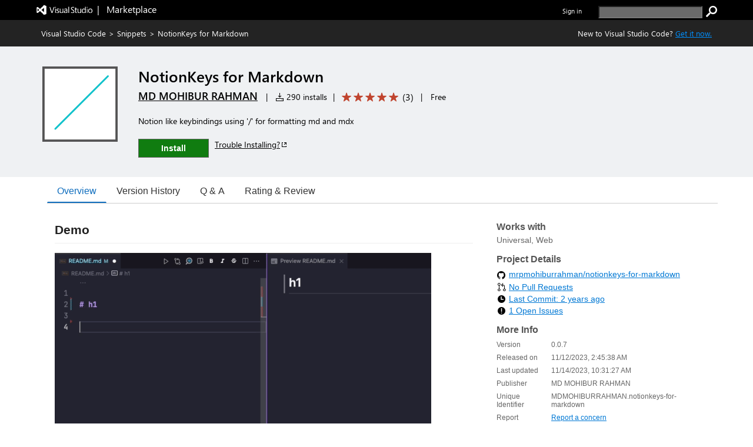

--- FILE ---
content_type: text/css
request_url: https://cdn.vsassets.io/v/M266_20251205.4/App_Themes/Default/Acquisition/Steps/BuyCustomizationEditControl.css
body_size: 375
content:
.price-control {
  display: flex;
}

.price-control .quantity-field {
  margin-bottom: 0px;
}

.price-control .quantity-field div {
  height: 26px;
}

.price-control .inner-textfield {
  width: 50px;
  padding: 0px;
  text-align: center;
}

.price-control .button-class {
  background: rgba( 234, 234, 234 ,  1 );
  background: rgba( var(--palette-neutral-8,234, 234, 234) ,  1 );
  width: 20px;
  height: 26px;
  border:  1px solid;
  border-color: rgba( 200, 200, 200 ,  1 );
  border-color: rgba( var(--palette-neutral-20,200, 200, 200) ,  1 );
}

.price-control .button-class span {
  line-height: 20px;
}

.price-control .button-class i {
  font-size: 10px;
  color: black;
  margin: 0;
}

.price-control .button-class:hover {
  background: rgba( 218, 218, 218 ,  1 );
  background: rgba( var(--palette-neutral-10,218, 218, 218) ,  1 );
}

.price-control .button-class.is-disabled {
  background-color: rgba( 244, 244, 244 ,  1 );
  background-color: rgba( var(--palette-neutral-4,244, 244, 244) ,  1 );
  border-color: rgba( 244, 244, 244 ,  1 );
  border-color: rgba( var(--palette-neutral-4,244, 244, 244) ,  1 );
}

.price-control .button-class.is-disabled i {
  color: rgba( 200, 200, 200 ,  1 );
  color: rgba( var(--palette-neutral-20,200, 200, 200) ,  1 );
}


--- FILE ---
content_type: text/css
request_url: https://marketplace.visualstudio.com/_static/tfs/M266_20251205.4/App_Themes/Default/VSSItemDetailsSSR/VSSItemDetailsSSRMain.css
body_size: 1539
content:
/* hide the spinner and show the elements*/
.loader-container {
    display: none;
}

.item-details-control-root .itemDetails-right {
    display: table-cell;
}

.bowtie-brand-github::before {
    content: "\E916";
}

.bowtie-status-error::before {
    content: "\EA02";
}

.bowtie-status-waiting-fill::before {
    content: "\EA15";
}

.bowtie-tfvc-pull-request::before {
    content: "\EA3A";
}

.bowtie-status-waiting-fill {
    color: rgba( 248, 168, 0, 1);
    color: rgba( var(--palette-accent3, 248, 168, 0), 1);
}

.bowtie-status-error {
    color: rgba( 218, 10, 0, 1);
    color: rgba( var(--palette-accent1, 218, 10, 0), 1);
}

.ms-Fabric .bowtie-status-waiting-fill {
    color: rgba( 248, 168, 0, 1);
    color: rgba( var(--palette-accent3, 248, 168, 0), 1);
}

.ms-Fabric .bowtie-status-error {
    color: rgba( 218, 10, 0, 1);
    color: rgba( var(--palette-accent1, 218, 10, 0), 1);
}

.item-details-control-root .item-share-container {
    display: inline-block;
    vertical-align: -4px;
    margin: 20px -2px;
}

.item-details-control-root .item-share-container a:hover {
    text-decoration: none;
}

.item-details-control-root .social-link {
    height: 23px;
    width: 23px;
    margin: 0 2px;
    display: inline-block;
}

.item-share-container a:focus {
    outline: none;
}

@font-face {
    font-family: AzureDevOpsMDL2Assets;
    src: url('../../../_content/Fonts/Icons/AzDevMDL2.woff') format('woff');
}

.item-share-container a:focus .social-link {
    outline: 1px dotted #666;
}

.item-details-control-root .ux-section-details .itemdetails-section-header.right {
    padding: 0 0 5px 0;
    margin: 0;
}

.item-details-control-root .ux-section-resources ul li {
    margin-bottom: 4px;
}

.item-details-control-root .ux-section-resources ul li a {
    text-decoration:underline!important;
}

    .item-details-control-root .ux-section-other {
        margin-top: 16px;
    }

.item-details-control-root .ux-section-resources ul {
    list-style-type: none;
    padding: 0;
    margin: 0;
}

.item-details-control-root .ux-section-project-details {
    margin-top: 16px;
    font-size: 14px;
}
.item-details-control-root .ux-section-project-details.hidden {
    display: none;
}

.item-details-control-root .ux-section-resources {
    margin-top: 16px;
    font-size: 14px;
}

.item-details-control-root .ux-section-project-details .itemdetails-section-header.right {
    padding: 0;
    margin-bottom: 8px;
}

.item-details-control-root .ux-section-project-details ul {
    list-style-type: none;
    padding: 0;
    margin: 0 0 0 -3px;
}

.item-details-control-root .ux-section-project-details ul li {
    margin-bottom: 4px;
}

.item-details-control-root .ux-section-project-details ul li .api-github-response.bowtie-icon {
    color: rgba( 0, 0, 0, 1);
    color: rgba( var(--palette-neutral-100, 0, 0, 0), 1);
}

.api-github-response.bowtie-icon.bowtie-brand-github {
    margin-left: 4px;
    margin-top: 2px;
    margin-right: 1px;
}

.item-details-control-root .ux-section-project-details span {
    text-align: center;
    vertical-align: top;
    margin-left: 5px;
}

.item-details-control-root .ux-table-metadata table {
    font-size: 12px;
    color: #666;
    padding: 0;
    margin-top: 0px;
    border-collapse: collapse;
}

.item-details-control-root .ux-table-metadata td {
    padding: 4px 18px 4px 0;
}

.meta-data-list-container .ux-section-meta-data-list .meta-data-list {
    margin-top: 3px;
}

.meta-data-list-container a.meta-data-list-link:hover,
.meta-data-list-container a.meta-data-list-link:focus {
    background-color: #0078d4;
    border: 1px solid #0078d4;
    color: white;
    cursor: pointer;
}

.meta-data-list-container .ux-section-meta-data-list>div:nth-last-child(1) {
    padding-bottom: 16px;
}

.meta-data-list-container .ux-section-meta-data-list a {
    border: 1px solid #ddd;
    padding: 4px 6px;
    border-radius: 3px;
    font-size: 13px;
    color: #333;
    margin: 0 6px 4px 0;
    display: inline-block;
}

.meta-data-list-container .ux-section-meta-data-list a:hover {
    text-decoration: none;
}

.meta-data-list-container .ux-section-header {
    font-size: 16px;
    font-weight: bold;
    color: #555;
    padding-bottom: 16px;
}

.meta-data-list-container .ux-section-header.right {
    padding: 0 0 5px 0;
    margin: 0;
}

.ux-section-capabilities .ux-section-header {
    font-size: 16px;
    font-weight: bold;
    color: #555;
    padding-bottom: 16px;
}

.ux-section-capabilities .ux-section-header.right {
    padding: 0 0 5px 0;
    margin: 0;
}

.ux-section-capabilities .capabilities-list-item, .vsix-id-text {
    color: #666;
    margin-bottom: 4px;
    font-size: 14px;
}

.vss-Icon.vss-Icon--bowtie {
    font-family: "bowtie";
}

.vss-Icon {
    font-style: normal;
}

.bowtie-status-info {
    color: var(--communication-background,rgba(0, 120, 212, 1));
}

.item-details-control-root .ux-table-metadata .info-list-callout td {
    padding: 0 5px 0 0;
}

.item-details-control-root .ux-table-metadata .info-list-callout .info-icon {
    height: 15px;
    width: 15px;
    margin-top: 1px;
    font-size: 12px;
}

.visibility-info:hover .visibility-help {
    visibility: visible;
}

.visibility-info .visibility-help {
    visibility: hidden;
    width: 200px;
    color: black;
    background-color: #eff1f3;
    text-align: center;
    border-radius: 6px;
    padding: 5px 0;
    position: absolute;
    z-index: 1;
}


.qna-top-container, .gallery-dialog {
    .ms-Button.ms-Button--default {
        .ms-Button-label, .ms-Button-icon {
            height: initial;
            line-height: initial;
        }
    }
}

.ms-Grid {
    box-sizing: border-box;
    *zoom: 1;
    padding: 0 8px;
}

.ms-Grid::before, .ms-Grid::after {
    display: table;
    content: '';
    line-height: 0;
}

.ms-Grid::after {
    clear: both;
}

.ms-Grid-row {
    margin: 0 -8px;
    box-sizing: border-box;
    *zoom: 1;
}

.ms-Grid-row::before, .ms-Grid-row::after {
    display: table;
    content: '';
    line-height: 0;
}

.ms-Grid-row::after {
    clear: both;
}

.ms-Grid-col {
    position: relative;
    min-height: 1px;
    padding-left: 8px;
    padding-right: 8px;
    box-sizing: border-box;
}

[dir='ltr'] .ms-Grid-col {
    float: left;
}

[dir='rtl'] .ms-Grid-col {
    float: right;
}

.ms-Grid-col .ms-Grid {
    padding: 0;
}

// Small Screens
.ms-sm12 {
    width: 100%;
}

.ms-sm11 {
    width: 91.66666666666666%;
}

.ms-sm10 {
    width: 83.33333333333334%;
}

.ms-sm9 {
    width: 75%;
}

.ms-sm8 {
    width: 66.66666666666666%;
}

.ms-sm7 {
    width: 58.333333333333336%;
}

.ms-sm6 {
    width: 50%;
}

.ms-sm5 {
    width: 41.66666666666667%;
}

.ms-sm4 {
    width: 33.33333333333333%;
}

.ms-sm3 {
    width: 25%;
}

.ms-sm2 {
    width: 16.666666666666664%;
}

.ms-sm1 {
    width: 8.333333333333332%;
}

.flexContainer-50 {
    display: flex;
    height: 100%;
    flex-wrap: nowrap;
    justify-content: center;
    align-items: center;
}

.textContainer-51 {
    flex-grow: 1;
}

.label-53 {
    margin-top: 0px;
    margin-right: 4px;
    margin-bottom: 0px;
    margin-left: 4px;
    line-height: 100%;
    font-weight: 600;
}

.bowtie-alert::before {
    content: "\E935";
}

.visually-hidden {
    border: 0;
    clip: rect(0 0 0 0);
    height: 1px;
    margin: -1px;
    overflow: hidden;
    padding: 0;
    position: absolute;
    width: 1px;
}

.gallery-dialog .rating-control .ms-Rating-star {
  margin-top: -5px;
  padding-bottom: 5px;
}

.gallery-dialog .rating-control .review-container .ms-Rating-star {
  margin-top: 0px;
  padding-bottom: 0px;
}

.gallery-dialog .rating-control .ms-Rating-star button.ms-Rating-button {
  font-size: 24px;
  line-height: 24px;
}

.gallery-dialog .rating-control .ms-Rating-star button.ms-Rating-button:focus {
  outline: 1px solid rgba( 102, 102, 102 ,  1 );
  outline: 1px solid rgba( var(--palette-neutral-60,102, 102, 102) ,  1 );
}

.gallery-dialog .rating-control .ms-Rating-star button.ms-Rating-button .ms-RatingStar-front {
  color: #C0442E;
}

.gallery-dialog .rating-control .ms-Rating-star button.ms-Rating-button .ms-RatingStar-back {
  color: #D2D2D2;
}

@media screen and (-ms-high-contrast: active) {
  .gallery-dialog .rating-control .ms-Rating-star button.ms-Rating-button:hover, .gallery-dialog .rating-control .ms-Rating-star button.ms-Rating-button:focus {
    border: 0 !important;
  }
  .gallery-dialog .rating-control .ms-Rating-star button.ms-Rating-button .ms-RatingStar-front {
    color: #C0442E;
  }
  .gallery-dialog .rating-control .ms-Rating-star button.ms-Rating-button .ms-RatingStar-back {
    color: #D2D2D2;
  }
}

.gallery-dialog .review-container .rating-control .ms-Rating {
  margin-top: 0px;
  padding-bottom: 0px;
}

.reviews-row .ms-Grid-col.flag-table-container {
    float: right;
    padding-right: 6px;
}

.ux-gallery-item-reports-link, .ux-gallery-item-edit-link {
    text-decoration: underline;
}


--- FILE ---
content_type: image/svg+xml;charset=utf-8
request_url: https://img.shields.io/reddit/user-karma/combined/mrpm0h18urr4hm4n?style=social
body_size: 1514
content:
<svg xmlns="http://www.w3.org/2000/svg" width="216" height="20" role="img" aria-label="U/mrpm0h18urr4hm4n karma: 277"><title>U/mrpm0h18urr4hm4n karma: 277</title><a target="_blank" href="https://www.reddit.com/u/mrpm0h18urr4hm4n"><style>a:hover #llink{fill:url(#b);stroke:#ccc}a:hover #rlink{fill:#4183c4}</style><linearGradient id="a" x2="0" y2="100%"><stop offset="0" stop-color="#fcfcfc" stop-opacity="0"/><stop offset="1" stop-opacity=".1"/></linearGradient><linearGradient id="b" x2="0" y2="100%"><stop offset="0" stop-color="#ccc" stop-opacity=".1"/><stop offset="1" stop-opacity=".1"/></linearGradient><g stroke="#d5d5d5"><rect stroke="none" fill="#fcfcfc" x="0.5" y="0.5" width="182" height="19" rx="2"/><rect x="188.5" y="0.5" width="27" height="19" rx="2" fill="#fafafa"/><rect x="188" y="7.5" width="0.5" height="5" stroke="#fafafa"/><path d="M188.5 6.5 l-3 3v1 l3 3" fill="#fafafa"/></g><image x="5" y="3" width="14" height="14" href="[data-uri]"/><g aria-hidden="true" fill="#333" text-anchor="middle" font-family="Helvetica Neue,Helvetica,Arial,sans-serif" text-rendering="geometricPrecision" font-weight="700" font-size="110px" line-height="14px"><rect id="llink" stroke="#d5d5d5" fill="url(#a)" x=".5" y=".5" width="182" height="19" rx="2"/><text aria-hidden="true" x="995" y="150" fill="#fff" transform="scale(.1)" textLength="1550">U/mrpm0h18urr4hm4n karma</text><text x="995" y="140" transform="scale(.1)" textLength="1550">U/mrpm0h18urr4hm4n karma</text><text aria-hidden="true" x="2015" y="150" fill="#fff" transform="scale(.1)" textLength="190">277</text><text id="rlink" x="2015" y="140" transform="scale(.1)" textLength="190">277</text></g></a></svg>

--- FILE ---
content_type: application/x-javascript
request_url: https://cdn.vsassets.io/v/M266_20251205.4/_scripts/TFS/min/OfficeFabric/components/CommandBar/index.js
body_size: 182
content:
define("OfficeFabric/components/CommandBar/index",["require","exports","tslib","./CommandBar"],function(n,t,i,r){"use strict";Object.defineProperty(t,"__esModule",{value:!0});i.__exportStar(r,t)});



--- FILE ---
content_type: application/x-javascript
request_url: https://cdn.vsassets.io/v/M266_20251205.4/_scripts/TFS/min/OfficeFabric/components/Image/index.js
body_size: 198
content:
define("OfficeFabric/components/Image/index",["require","exports","tslib","./Image","./Image.base","./Image.types"],function(n,t,i,r,u,f){"use strict";Object.defineProperty(t,"__esModule",{value:!0});i.__exportStar(r,t);i.__exportStar(u,t);i.__exportStar(f,t)});



--- FILE ---
content_type: image/svg+xml;charset=utf-8
request_url: https://img.shields.io/twitter/follow/mrp_mohibur?label=Follow&style=social
body_size: 780
content:
<svg xmlns="http://www.w3.org/2000/svg" width="63" height="20" role="img" aria-label="Follow: "><title>Follow: </title><a target="_blank" href="https://x.com/intent/follow?screen_name=mrp_mohibur"><style>a:hover #llink{fill:url(#b);stroke:#ccc}a:hover #rlink{fill:#4183c4}</style><linearGradient id="a" x2="0" y2="100%"><stop offset="0" stop-color="#fcfcfc" stop-opacity="0"/><stop offset="1" stop-opacity=".1"/></linearGradient><linearGradient id="b" x2="0" y2="100%"><stop offset="0" stop-color="#ccc" stop-opacity=".1"/><stop offset="1" stop-opacity=".1"/></linearGradient><g stroke="#d5d5d5"><rect stroke="none" fill="#fcfcfc" x="0.5" y="0.5" width="62" height="19" rx="2"/></g><image x="5" y="3" width="14" height="14" href="[data-uri]"/><g aria-hidden="true" fill="#333" text-anchor="middle" font-family="Helvetica Neue,Helvetica,Arial,sans-serif" text-rendering="geometricPrecision" font-weight="700" font-size="110px" line-height="14px"><rect id="llink" stroke="#d5d5d5" fill="url(#a)" x=".5" y=".5" width="62" height="19" rx="2"/><text aria-hidden="true" x="395" y="150" fill="#fff" transform="scale(.1)" textLength="350">Follow</text><text x="395" y="140" transform="scale(.1)" textLength="350">Follow</text></g></a></svg>

--- FILE ---
content_type: application/x-javascript
request_url: https://cdn.vsassets.io/v/M266_20251205.4/_scripts/TFS/min/OfficeFabric/FocusTrapZone.js
body_size: 181
content:
define("OfficeFabric/FocusTrapZone",["require","exports","tslib","./components/FocusTrapZone/index"],function(n,t,i,r){"use strict";Object.defineProperty(t,"__esModule",{value:!0});i.__exportStar(r,t)});



--- FILE ---
content_type: text/xml
request_url: https://mdmohiburrahman.gallerycdn.vsassets.io/extensions/mdmohiburrahman/notionkeys-for-markdown/0.0.7/1699957725609/Microsoft.VisualStudio.Services.VsixManifest
body_size: 814
content:
<?xml version="1.0" encoding="utf-8"?>
	<PackageManifest Version="2.0.0" xmlns="http://schemas.microsoft.com/developer/vsx-schema/2011" xmlns:d="http://schemas.microsoft.com/developer/vsx-schema-design/2011">
		<Metadata>
			<Identity Language="en-US" Id="notionkeys-for-markdown" Version="0.0.7" Publisher="MDMOHIBURRAHMAN" />
			<DisplayName>NotionKeys for Markdown</DisplayName>
			<Description xml:space="preserve">Notion like keybindings using &apos;/&apos; for formatting md and mdx</Description>
			<Tags>snippet,__web_extension</Tags>
			<Categories>Snippets</Categories>
			<GalleryFlags>Public</GalleryFlags>
			
			<Properties>
				<Property Id="Microsoft.VisualStudio.Code.Engine" Value="^1.84.0" />
				<Property Id="Microsoft.VisualStudio.Code.ExtensionDependencies" Value="" />
				<Property Id="Microsoft.VisualStudio.Code.ExtensionPack" Value="" />
				<Property Id="Microsoft.VisualStudio.Code.ExtensionKind" Value="ui,workspace,web" />
				<Property Id="Microsoft.VisualStudio.Code.LocalizedLanguages" Value="" />
				
				
				<Property Id="Microsoft.VisualStudio.Services.Links.Source" Value="https://github.com/mrpmohiburrahman/notionkeys-for-markdown.git" />
				<Property Id="Microsoft.VisualStudio.Services.Links.Getstarted" Value="https://github.com/mrpmohiburrahman/notionkeys-for-markdown.git" />
				<Property Id="Microsoft.VisualStudio.Services.Links.GitHub" Value="https://github.com/mrpmohiburrahman/notionkeys-for-markdown.git" />
				<Property Id="Microsoft.VisualStudio.Services.Links.Support" Value="https://github.com/mrpmohiburrahman/notionkeys-for-markdown/issues" />
				<Property Id="Microsoft.VisualStudio.Services.Links.Learn" Value="https://github.com/mrpmohiburrahman/notionkeys-for-markdown#readme" />
				
				
				<Property Id="Microsoft.VisualStudio.Services.GitHubFlavoredMarkdown" Value="true" />
				<Property Id="Microsoft.VisualStudio.Services.Content.Pricing" Value="Free"/>

				
				
			</Properties>
			
			<Icon>extension/images/notionkeys-for-markdown-icon-2.png</Icon>
		</Metadata>
		<Installation>
			<InstallationTarget Id="Microsoft.VisualStudio.Code"/>
		</Installation>
		<Dependencies/>
		<Assets>
			<Asset Type="Microsoft.VisualStudio.Code.Manifest" Path="extension/package.json" Addressable="true" />
			<Asset Type="Microsoft.VisualStudio.Services.Content.Details" Path="extension/README.md" Addressable="true" />
<Asset Type="Microsoft.VisualStudio.Services.Content.Changelog" Path="extension/CHANGELOG.md" Addressable="true" />
<Asset Type="Microsoft.VisualStudio.Services.Icons.Default" Path="extension/images/notionkeys-for-markdown-icon-2.png" Addressable="true" />
		</Assets>
	</PackageManifest>

--- FILE ---
content_type: image/svg+xml;charset=utf-8
request_url: https://img.shields.io/badge/LinkedIn-0077B5?style=flat-square&logo=linkedin&logoColor=white
body_size: -180
content:
<svg xmlns="http://www.w3.org/2000/svg" width="57" height="20" role="img" aria-label="LinkedIn"><title>LinkedIn</title><g shape-rendering="crispEdges"><rect width="0" height="20" fill="#0077b5"/><rect x="0" width="57" height="20" fill="#0077b5"/></g><g fill="#fff" text-anchor="middle" font-family="Verdana,Geneva,DejaVu Sans,sans-serif" text-rendering="geometricPrecision" font-size="110"><text x="285" y="140" transform="scale(.1)" fill="#fff" textLength="470">LinkedIn</text></g></svg>